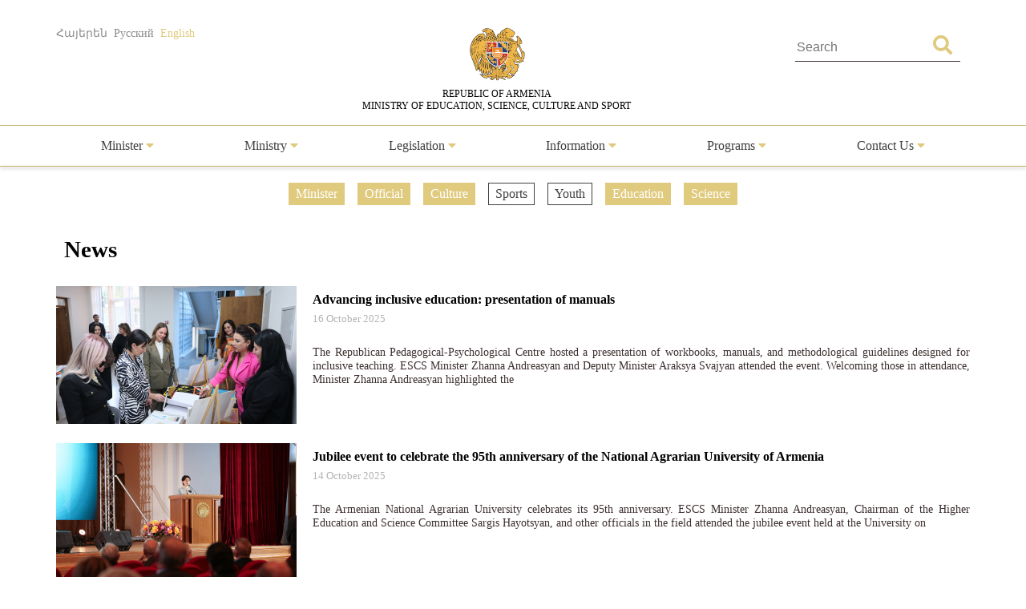

--- FILE ---
content_type: text/html; charset=UTF-8
request_url: https://escs.am/en/category/news?f=news-regional-schedule,culture,education,science,news-minister,news-official&page=4
body_size: 5737
content:
<!DOCTYPE html>
<html lang=en>
<head>
    <meta charset="UTF-8">
    <meta http-equiv="Content-Type" content="text/html; charset=utf-8">
    <meta name="viewport" content="width=device-width, initial-scale=1.0">
    <link rel="shortcut icon" href="https://escs.am/favicon.ico" type="image/ico">

    <title>News - RA MօESCS</title>
    <meta name='Keywords' content='News'/>
    <meta name='description' content='News'/>
    <meta name='author' content='RA MօESCS'/>
    <!--    Facebook-->
    <meta property="og:type" content="article"/>
    <meta property="og:title" content="News - RA MօESCS"/>
    <meta property="og:description" content="News"/>
    <meta property="og:image" content="https://escs.am/files/images/default.jpg"/>
    <meta property="og:url" content="https://escs.am/en/category/news"/>
    <meta property="og:site_name" content="RA MօESCS"/>
    <!--    Twitter-->
    <meta name="twitter:card" content="summary"/>
    <meta name="twitter:site" content="RA MօESCS"/>
    <meta name="twitter:title" content="News - RA MօESCS">
    <meta name="twitter:description" content="News"/>
    <meta name="twitter:creator" content="RA MօESCS"/>
    <meta name="twitter:image:src" content="https://escs.am/files/images/default.jpg"/>
    <meta name="twitter:domain" content="https://escs.am/"/>

    <link rel="stylesheet" type="text/css" href="https://escs.am/css/all.css">
    <link rel="stylesheet" type="text/css" href="https://escs.am/css/jquery.fancybox.min.css">
    <link href="https://escs.am/css/style.css?v=0.11" rel="stylesheet">

    <script> var base_url   = "https://escs.am/" </script>
    <script> var LANG       = "en"</script>

    <script type="text/javascript" src="https://escs.am/js/jquery-3.3.1.min.js"></script>
    <script type="text/javascript" src="https://escs.am/js/jquery.fancybox.min.js"></script>
    <script type="text/javascript" src="https://escs.am/js/slick.min.js"></script>
    <script type="text/javascript" src="https://escs.am/js/main.js?v=0.02"></script>
	
	<!-- Global site tag (gtag.js) - Google Analytics -->
	<script async src="https://www.googletagmanager.com/gtag/js?id=G-FZ4H4ZLXMY"></script>
	<script>
	  window.dataLayer = window.dataLayer || [];
	  function gtag(){dataLayer.push(arguments);}
	  gtag('js', new Date());

	  gtag('config', 'G-FZ4H4ZLXMY');
	</script>
</head>
<body>
<header>
    <div class="wrap-center">
        <div class="flex flex-flow-wrap justify-content-between">
            <div class="lang">
                <a href="https://escs.am/am/category/news?f=news-regional-schedule,culture,education,science,news-minister,news-official&page=4" class="">Հայերեն</a>
                <a href="https://escs.am/ru/category/news?f=news-regional-schedule,culture,education,science,news-minister,news-official&page=4" class="">Русский</a>
                <a href="https://escs.am/en/category/news?f=news-regional-schedule,culture,education,science,news-minister,news-official&page=4" class="active">English</a>
            </div>
            <div class="logo">
                <a href="https://escs.am/en">
                    <img src="https://escs.am/images/armgerb.png" class="d-block">
                    <div>REPUBLIC OF ARMENIA<br> MINISTRY OF EDUCATION, SCIENCE, CULTURE AND SPORT</div>
                </a>
            </div>
            <div class="position-relative h-search">
                <form action="https://escs.am/en/search" method="get" accept-charset="utf-8">
                <input type="text" name="q" value="" placeholder="Search " autocomplete="of" lang="en" maxlength="32" class="color1"  required />
                <button type='submit' class="color position-absolute"><i class="fas fa-search"></i></button>
                </form>            </div>
        </div>
    </div>
            <hr>
        <div class="wrap-center desk_me">
            <div class="menu position-relative">
                <ul class="flex flex-flow-wrap justify-content-arround cat">
                    					                                                <li>
                            <a style="" href="#">
                                Minister                                 <span class="color"><i class="fas fa-caret-down"></i></span>                            </a>
                                                            <ul class="sub">
                                                                        <li>
                                        <a href="https://escs.am/en/static/message">Message</a>
                                    </li>
                                                                        <li>
                                        <a href="https://escs.am/en/static/biography">Biography</a>
                                    </li>
                                                                        <li>
                                        <a href="https://escs.am/en/static/staff">Staff</a>
                                    </li>
                                                                    </ul>
                                                    </li>
						                     					                                                <li>
                            <a style="" href="#">
                                Ministry                                 <span class="color"><i class="fas fa-caret-down"></i></span>                            </a>
                                                            <ul class="sub">
                                                                        <li>
                                        <a href="https://escs.am/en/static/management">Senior Staff</a>
                                    </li>
                                                                        <li>
                                        <a href="https://escs.am/en/static/structura">Structure</a>
                                    </li>
                                                                        <li>
                                        <a href="https://escs.am/en/static/history">History</a>
                                    </li>
                                                                        <li>
                                        <a href="https://escs.am/en/static/staff-list">Staff List</a>
                                    </li>
                                                                        <li>
                                        <a href="https://escs.am/en/static/statistist">Statistics</a>
                                    </li>
                                                                    </ul>
                                                    </li>
						                     					                                                <li>
                            <a style="" href="#">
                                Legislation                                 <span class="color"><i class="fas fa-caret-down"></i></span>                            </a>
                                                            <ul class="sub">
                                                                        <li>
                                        <a href="https://escs.am/en/static/constitution-ra">The Constitution of RA</a>
                                    </li>
                                                                    </ul>
                                                    </li>
						                     					                                                <li>
                            <a style="" href="#">
                                Information                                 <span class="color"><i class="fas fa-caret-down"></i></span>                            </a>
                                                            <ul class="sub">
                                                                        <li>
                                        <a href="https://escs.am/en/category/news">News</a>
                                    </li>
                                                                        <li>
                                        <a href="https://escs.am/en/category/interviews">Interviews</a>
                                    </li>
                                                                        <li>
                                        <a href="https://escs.am/en/category/videos">Videos</a>
                                    </li>
                                                                        <li>
                                        <a href="https://escs.am/en/static/public-discussions">Public Discussions</a>
                                    </li>
                                                                    </ul>
                                                    </li>
						                     					                                                <li>
                            <a style="" href="#">
                                Programs                                 <span class="color"><i class="fas fa-caret-down"></i></span>                            </a>
                                                            <ul class="sub">
                                                                        <li>
                                        <a href="https://escs.am/en/category/diaspora-rograms">Diaspora Programs</a>
                                    </li>
                                                                        <li>
                                        <a href="https://escs.am/en/static/dual">Dual Education</a>
                                    </li>
                                                                    </ul>
                                                    </li>
						                     					                    					                    					                                                <li>
                            <a style="" href="#">
                                Contact Us                                 <span class="color"><i class="fas fa-caret-down"></i></span>                            </a>
                                                            <ul class="sub">
                                                                        <li>
                                        <a href="https://escs.am/en/static/line">Hot line</a>
                                    </li>
                                                                        <li>
                                        <a href="https://escs.am/en/static/contact">Contact us</a>
                                    </li>
                                                                        <li>
                                        <a href="https://escs.am/en/static/reception">Reception of Citizens</a>
                                    </li>
                                                                        <li>
                                        <a href="https://escs.am/en/category/questions">Frequently Asked Questions</a>
                                    </li>
                                                                    </ul>
                                                    </li>
						                     					                                    </ul>
            </div>
        </div>
    	<div class="mob_header menu position-relative">
  <nav class="mobile-nav-wrap" role="navigation">
    <ul class="mobile-header-nav flex flex-flow-wrap justify-content-arround cat">
                    					                        <li>
                            <a href="#">
                                Minister                                 <span class="color"><i class="fas fa-caret-down"></i></span>                            </a>
                                                            <ul class="sub">
                                                                        <li>
                                        <a href="https://escs.am/en/static/message">Message</a>
                                    </li>
                                                                        <li>
                                        <a href="https://escs.am/en/static/biography">Biography</a>
                                    </li>
                                                                        <li>
                                        <a href="https://escs.am/en/static/staff">Staff</a>
                                    </li>
                                                                    </ul>
                                                    </li>
						                     					                        <li>
                            <a href="#">
                                Ministry                                 <span class="color"><i class="fas fa-caret-down"></i></span>                            </a>
                                                            <ul class="sub">
                                                                        <li>
                                        <a href="https://escs.am/en/static/management">Senior Staff</a>
                                    </li>
                                                                        <li>
                                        <a href="https://escs.am/en/static/structura">Structure</a>
                                    </li>
                                                                        <li>
                                        <a href="https://escs.am/en/static/history">History</a>
                                    </li>
                                                                        <li>
                                        <a href="https://escs.am/en/static/staff-list">Staff List</a>
                                    </li>
                                                                        <li>
                                        <a href="https://escs.am/en/static/statistist">Statistics</a>
                                    </li>
                                                                    </ul>
                                                    </li>
						                     					                        <li>
                            <a href="#">
                                Legislation                                 <span class="color"><i class="fas fa-caret-down"></i></span>                            </a>
                                                            <ul class="sub">
                                                                        <li>
                                        <a href="https://escs.am/en/static/constitution-ra">The Constitution of RA</a>
                                    </li>
                                                                    </ul>
                                                    </li>
						                     					                        <li>
                            <a href="#">
                                Information                                 <span class="color"><i class="fas fa-caret-down"></i></span>                            </a>
                                                            <ul class="sub">
                                                                        <li>
                                        <a href="https://escs.am/en/category/news">News</a>
                                    </li>
                                                                        <li>
                                        <a href="https://escs.am/en/category/interviews">Interviews</a>
                                    </li>
                                                                        <li>
                                        <a href="https://escs.am/en/category/videos">Videos</a>
                                    </li>
                                                                        <li>
                                        <a href="https://escs.am/en/static/public-discussions">Public Discussions</a>
                                    </li>
                                                                    </ul>
                                                    </li>
						                     					                        <li>
                            <a href="#">
                                Programs                                 <span class="color"><i class="fas fa-caret-down"></i></span>                            </a>
                                                            <ul class="sub">
                                                                        <li>
                                        <a href="https://escs.am/en/category/diaspora-rograms">Diaspora Programs</a>
                                    </li>
                                                                        <li>
                                        <a href="https://escs.am/en/static/dual">Dual Education</a>
                                    </li>
                                                                    </ul>
                                                    </li>
						                     					                    					                    					                        <li>
                            <a href="#">
                                Contact Us                                 <span class="color"><i class="fas fa-caret-down"></i></span>                            </a>
                                                            <ul class="sub">
                                                                        <li>
                                        <a href="https://escs.am/en/static/line">Hot line</a>
                                    </li>
                                                                        <li>
                                        <a href="https://escs.am/en/static/contact">Contact us</a>
                                    </li>
                                                                        <li>
                                        <a href="https://escs.am/en/static/reception">Reception of Citizens</a>
                                    </li>
                                                                        <li>
                                        <a href="https://escs.am/en/category/questions">Frequently Asked Questions</a>
                                    </li>
                                                                    </ul>
                                                    </li>
						                     					                        </ul>
  </nav>

  <a class="mobile-menu-toggle js-toggle-menu hamburger-menu" href="#">
    <span class="menu-item"></span>
    <span class="menu-item"></span>
    <span class="menu-item"></span>
  </a>
  </div>
    <hr class="box-shadow">
</header>
<nav id="alert" class="visibility-hidden"></nav>
<div class="content"><div class="main">
    <div class="wrap-center">
                    <div class="filters position-relative form-row">
                <ul class="flex flex-flow-wrap justify-content-center">
                                            <li>
                                                                                                                                    <a href="https://escs.am/en/category/news?f=news-regional-schedule,culture,education,science,news-official" class="active">
                                                                                            Minister                            </a>
                        </li>
                                            <li>
                                                                                                                                    <a href="https://escs.am/en/category/news?f=news-regional-schedule,culture,education,science,news-minister" class="active">
                                                                                            Official                            </a>
                        </li>
                                            <li>
                                                                                                                                    <a href="https://escs.am/en/category/news?f=news-regional-schedule,education,science,news-minister,news-official" class="active">
                                                                                            Culture                            </a>
                        </li>
                                            <li>
                                                                                                <a href="https://escs.am/en/category/news?f=news-regional-schedule,culture,education,science,news-minister,news-official,sport" class="">
                                                                                            Sports                            </a>
                        </li>
                                            <li>
                                                                                                <a href="https://escs.am/en/category/news?f=news-regional-schedule,culture,education,science,news-minister,news-official,youth" class="">
                                                                                            Youth                            </a>
                        </li>
                                            <li>
                                                                                                                                    <a href="https://escs.am/en/category/news?f=news-regional-schedule,culture,science,news-minister,news-official" class="active">
                                                                                            Education                            </a>
                        </li>
                                            <li>
                                                                                                                                    <a href="https://escs.am/en/category/news?f=news-regional-schedule,culture,education,news-minister,news-official" class="active">
                                                                                            Science                            </a>
                        </li>
                                    </ul>
            </div>
                <div class="form-row">
            <div class="section-heading text-start">News</div>
        </div>
        <div class="form-row cnews">
		                      <article class="col w-100">
               <a href="https://escs.am/en/news/32106" class="d-block clearfix">
                   <img src="https://escs.am/timthumb.php?src=https://escs.am/files/images/2025-10-16/483ce7352dd396e99e0f148982325745.jpg&w=300&h=172" width="300" height="172">
                   <div class="float-right right-block">
                       <div class="title text-start">Advancing inclusive education: presentation of manuals</div>
                       <time class="text-start"> 16  October 2025</time>
                       <p class="s-text color1">The Republican Pedagogical-Psychological Centre hosted a presentation of workbooks, manuals, and methodological guidelines designed for inclusive teaching. ESCS Minister Zhanna Andreasyan and Deputy Minister Araksya Svajyan attended the event.

Welcoming those in attendance, Minister Zhanna Andreasyan highlighted the</p>
                   </div>
               </a>
           </article>
                      <article class="col w-100">
               <a href="https://escs.am/en/news/32065" class="d-block clearfix">
                   <img src="https://escs.am/timthumb.php?src=https://escs.am/files/images/2025-10-14/8cceb36ff542374f5b01757b8f278160.jpg&w=300&h=172" width="300" height="172">
                   <div class="float-right right-block">
                       <div class="title text-start">Jubilee event to celebrate the 95th anniversary of the National Agrarian University of Armenia</div>
                       <time class="text-start"> 14  October 2025</time>
                       <p class="s-text color1">The Armenian National Agrarian University celebrates its 95th anniversary. ESCS Minister Zhanna Andreasyan, Chairman of the Higher Education and Science Committee Sargis Hayotsyan, and other officials in the field attended the jubilee event held at the University on</p>
                   </div>
               </a>
           </article>
                      <article class="col w-100">
               <a href="https://escs.am/en/news/32039" class="d-block clearfix">
                   <img src="https://escs.am/timthumb.php?src=https://escs.am/files/images/2025-10-13/c70fc0ffbcd5788eaaa51ac1118c7844.JPG&w=300&h=172" width="300" height="172">
                   <div class="float-right right-block">
                       <div class="title text-start">&ldquo;Generation AI&rdquo; educational program amplifies to embrace all regions of Armenia</div>
                       <time class="text-start"> 13  October 2025</time>
                       <p class="s-text color1">The school educational program &ldquo;Generation AI&rdquo;, jointly implemented by the RA ESCS Ministry and the Foundation for Armenian Science and Technology (FAST), will be amplified ahead of schedule to cover all regions.

Today, an official event dedicated to</p>
                   </div>
               </a>
           </article>
                      <article class="col w-100">
               <a href="https://escs.am/en/news/32009" class="d-block clearfix">
                   <img src="https://escs.am/timthumb.php?src=https://escs.am/files/images/2025-10-13/ca3c89d09dba8b2434b2b4d2319f4186.jpg&w=300&h=172" width="300" height="172">
                   <div class="float-right right-block">
                       <div class="title text-start">Zhanna Andreasyan&rsquo;s regular meeting with pupils and students</div>
                       <time class="text-start"> 13  October 2025</time>
                       <p class="s-text color1">RA Minister of Education, Science, Culture and Sports Zhanna Andreasyan held a regular meeting with pupils and students to listen to their observations on sectoral issues and discuss their concerns and proposals.

Students were particularly interested in</p>
                   </div>
               </a>
           </article>
                      <article class="col w-100">
               <a href="https://escs.am/en/news/31999" class="d-block clearfix">
                   <img src="https://escs.am/timthumb.php?src=https://escs.am/files/images/2025-10-13/3057062d9ec6db1932ba70904aba1577.jpg&w=300&h=172" width="300" height="172">
                   <div class="float-right right-block">
                       <div class="title text-start">Zhanna Andreasyan highlights the significance of technology in education at &ldquo;DigiTec 2025&rdquo;</div>
                       <time class="text-start"> 12  October 2025</time>
                       <p class="s-text color1">ESCS Minister Zhanna Andreasyan today attended one of the most anticipated events of the Armenian technological community, the &ldquo;EdTech Talks by Armath&rdquo; conference, held within the framework of &quot;DigiTec 2025&quot;, which focused on technological education and the</p>
                   </div>
               </a>
           </article>
                      <article class="col w-100">
               <a href="https://escs.am/en/news/31995" class="d-block clearfix">
                   <img src="https://escs.am/timthumb.php?src=https://escs.am/files/images/2025-10-10/acbe7ce177f34ea4ec063f382c09ec74.jpg&w=300&h=172" width="300" height="172">
                   <div class="float-right right-block">
                       <div class="title text-start">ICT in education: Zhanna Andreasyan participates in NCET annual conference</div>
                       <time class="text-start"> 10  October 2025</time>
                       <p class="s-text color1">The National Centre for Educational Technologies under the ESCS Ministry, today organized a two-day conference entitled &ldquo;ICT in Education&rdquo;, during which a report was presented on a number of implemented programs.

The conference included presentations and discussions on</p>
                   </div>
               </a>
           </article>
                      <article class="col w-100">
               <a href="https://escs.am/en/news/31967" class="d-block clearfix">
                   <img src="https://escs.am/timthumb.php?src=https://escs.am/files/images/2025-10-09/fcdd8f1f476f854f45c7a6dbf65e4568.jpg&w=300&h=172" width="300" height="172">
                   <div class="float-right right-block">
                       <div class="title text-start">Regular discussion held with teachers on sectoral issues</div>
                       <time class="text-start"> 09  October 2025</time>
                       <p class="s-text color1">RA Minister of Education, Science, Culture and Sports Zhanna Andreasyan held a regular meeting with teachers to discuss sectoral issues and listen to their observations and proposals.

The teachers specifically addressed the procedure of competitions</p>
                   </div>
               </a>
           </article>
                      <article class="col w-100">
               <a href="https://escs.am/en/news/31912" class="d-block clearfix">
                   <img src="https://escs.am/timthumb.php?src=https://escs.am/files/images/2025-10-07/92042d2f872e117ec00b1ca60a3e3364.jpg&w=300&h=172" width="300" height="172">
                   <div class="float-right right-block">
                       <div class="title text-start">Library Sector Representatives awarded on Librarian&rsquo;s Day</div>
                       <time class="text-start"> 07  October 2025</time>
                       <p class="s-text color1">Today, the Republic of Armenia celebrates Librarian&rsquo;s Day. To mark the occasion, RA Minister of Education, Science, Culture and Sports Zhanna Andreasyan awarded 45 representatives of the sector with the MoESCS medals, diplomas and letters of appreciation for</p>
                   </div>
               </a>
           </article>
                      <article class="col w-100">
               <a href="https://escs.am/en/news/31904" class="d-block clearfix">
                   <img src="https://escs.am/timthumb.php?src=https://escs.am/files/images/2025-10-07/eab62d42960a6c903bea743bb632248b.jpg&w=300&h=172" width="300" height="172">
                   <div class="float-right right-block">
                       <div class="title text-start">Zhanna Andreasyan monitors the renovation work at the Armenian Genocide Memorial Complex and Museum-Institute</div>
                       <time class="text-start"> 07  October 2025</time>
                       <p class="s-text color1">RA Minister of Education, Science, Culture and Sports Zhanna Andreasyan paid another visit to the Armenian Genocide Memorial Complex and Museum-Institute to monitor the progress of major renovation and improvements on site.

During the visit, Minister Zhanna Andreasyan</p>
                   </div>
               </a>
           </article>
           		        </div>
        <div class="pagination"><a href="https://escs.am/en/category/news?f=news-regional-schedule,culture,education,science,news-minister,news-official&page=3" data-ci-pagination-page="3" rel="prev">&lt;</a><a href="https://escs.am/en/category/news?f=news-regional-schedule,culture,education,science,news-minister,news-official" data-ci-pagination-page="1" rel="start">1</a><a href="https://escs.am/en/category/news?f=news-regional-schedule,culture,education,science,news-minister,news-official&page=2" data-ci-pagination-page="2">2</a><a href="https://escs.am/en/category/news?f=news-regional-schedule,culture,education,science,news-minister,news-official&page=3" data-ci-pagination-page="3">3</a><b>4</b><a href="https://escs.am/en/category/news?f=news-regional-schedule,culture,education,science,news-minister,news-official&page=5" data-ci-pagination-page="5">5</a><a href="https://escs.am/en/category/news?f=news-regional-schedule,culture,education,science,news-minister,news-official&page=6" data-ci-pagination-page="6">6</a><a href="https://escs.am/en/category/news?f=news-regional-schedule,culture,education,science,news-minister,news-official&page=7" data-ci-pagination-page="7">7</a><a href="https://escs.am/en/category/news?f=news-regional-schedule,culture,education,science,news-minister,news-official&page=8" data-ci-pagination-page="8">8</a><a href="https://escs.am/en/category/news?f=news-regional-schedule,culture,education,science,news-minister,news-official&page=5" data-ci-pagination-page="5" rel="next">&gt;</a><a href="https://escs.am/en/category/news?f=news-regional-schedule,culture,education,science,news-minister,news-official&page=75" data-ci-pagination-page="75">&gt;&gt;</a></div>    </div>
</div></div>
<footer>
    <div class="form-row">
        <div class="hot-line">
            <div class="flex flex-flow-wrap justify-content-center">
                <div>
					<a class="text-center d-block font-weight-normal" href="https://escs.am/en/static/line">Hot Line						<!-- <p class="font-weight-bold">(374 10) 52-73-43,</p> -->
						<p class="font-weight-bold">(374 10) 59-96-00</p>
					</a>
					<!-- <div style="margin-top:10px">
						<p></p>
						<p class="font-weight-bold">(374 10) 52-73-43</p>
					</div> -->
				</div>
                <div>
                    <div class="clearfix"><p class="float-left">Ministry of Education, Science,<br> Culture and Sports</p><!--<p><strong>(374 10) 52-73-43</strong></p>--></div>
                </div>
                <a class="text-center" href="https://escs.am/en/static_manual/kap">Contact Persons</a>
            </div>
        </div>
        <div id="map_canvas" class="form-row">
            <a href="https://www.google.ru/maps/place/%D0%9C%D0%B8%D0%BD%D0%B8%D1%81%D1%82%D0%B5%D1%80%D1%81%D1%82%D0%B2%D0%BE+%D0%BE%D0%B1%D1%80%D0%B0%D0%B7%D0%BE%D0%B2%D0%B0%D0%BD%D0%B8%D1%8F+%D0%B8+%D0%BD%D0%B0%D1%83%D0%BA%D0%B8/@40.1770607,44.5073422,17z/data=!3m1!4b1!4m5!3m4!1s0x406abcfa7ecb6691:0x646d566291ff4b8f!8m2!3d40.1770607!4d44.5095309" target="_blank"><img src="https://escs.am/images/map.jpg" width="100%"></a>
        </div>
        <div class="form-row map">
            <div class="flex flex-flow-wrap justify-content-center">
                <div>
                    <img src="https://escs.am/images/position.png"> <span class="d-block float-right">RA, Yerevan 0010, Vazgen Sargsyan 3<br>Government House 2</span>
                </div>
                <div>
                    <img src="https://escs.am/images/phone.png"> 
                    <span class="d-block float-right">(374 10) 59-96-99<br>(374 10) 59-96-00</span>
                </div>
				<div>
                    <img src="https://escs.am/images/mail_icon.png"> <span class="d-block float-right">secretariat@escs.am</span>
                </div>
            </div>
        </div>
    </div>
    <div class="footer-bottom">
       <div class="wrap-center">
           <div class="float-left">
               <div class="form-group">
                   <a href="https://escs.am/en/contact" class="uppercase color_white">Feedback</a> |
                   <a href="https://escs.am/en/static/sitemap" class="uppercase color_white">Sitemap</a> |
                   <a href="https://escs.am/en/faq" class="uppercase color_white">FAQ</a>
               </div>
               <div class="social">
                   <div class="form-row">
                       <a href="https://www.facebook.com/minESCSarm" class="position-relative d-block uppercase" role="facebook" target="_blank">
                           <img src="https://escs.am/images/fb.png" class="d-block">
                           <span class="position-absolute">Facebook</span>
                       </a>
                   </div>
				   <div class="form-row">
                       <a href="https://www.youtube.com/@minESCSarm" class="position-relative d-block uppercase" role="youtube" target="_blank">
                           <img src="https://escs.am/images/youtube.png" class="d-block">
                           <span class="position-absolute">YOUTUBE</span>
                       </a>
                   </div>
               </div>
              <div class="form-group">
                  © 2026 <span class="color1">Copyrights reserved</span><br>
                  <span class="uppercase d-block">Ministry of Education, Science, Culture and Sports</span>
              </div>
              <div class="form-group">
                  <a href="http://www.ktak.am/" target="_blank" class="text-white"><span class="color1">The Website is created in</span><br> <span class="uppercase d-block">the National Center for Educational Technologies</span></a>
                  <!--               <a href="https://www.facebook.com/sasoongishian" target="_blank" class="text-white">S.G.</a>-->
              </div>
           </div>
           <div class="float-right text-end">
               <div class="form-row subscribe">
                   <span class="section-heading">Subscribe</span>
                   <form action="https://escs.am/en/subscribe" method="post" id="subscribe" accept-charset="utf-8">
<input type="hidden" name="csrf_test_name" value="0a5df0f3066bb8bad180b09281f4b576" />                                   
                   <input type="email" name="subscribe" value="" id="subscribe" class="form-control" minlength="3" maxlength="50" placeholder="Your email"  required />
                   <button type='submit' class="btn">Subscribe</button>
                   </form>               </div>
               <div class="form-group">
                   <p class="uppercase">Official email</p>
                   <a href="mailto:39095086@e-citizen.am" class="d-block color_white">39095086@e-citizen.am</a>                    <small class="d-block color1">(Only for notifications through www.e-citizen.am system)</small>
               </div>
           </div>
       </div>
    </div>
</footer>
<script>
$('.js-toggle-menu').click(function(e){
  e.preventDefault();
  $('.mobile-header-nav').slideToggle();
  $(this).toggleClass('open');
});
</script>
</body>
</html>